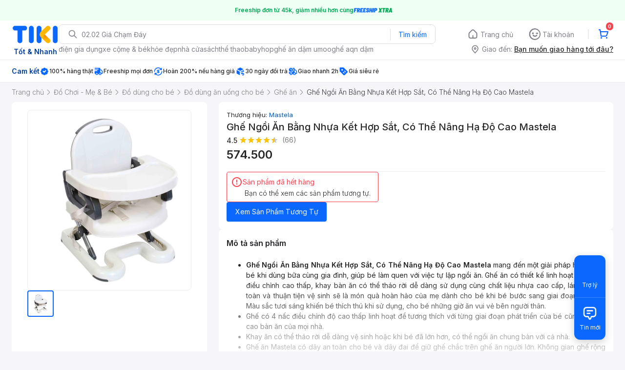

--- FILE ---
content_type: application/javascript; charset=UTF-8
request_url: https://frontend.tikicdn.com/_desktop-next/_next/static/N2idQegNAS0da7UrRRM_m/_buildManifest.js
body_size: 11459
content:
self.__BUILD_MANIFEST=function(e,c,a,s,t,n,i,u,g,r,o,d,h,P,k,f,b,l,j,p,A,C,m,I,L,y,B,T,R,S,w,N,v,V,D,F,H,E,O,K,q,M,G,_,U,W,x,Q,Z,X,Y,z,J,$,ee,ce,ae,se,te,ne,ie,ue,ge,re,oe,de,he,Pe,ke,fe,be,le,je,pe,Ae,Ce,me,Ie,Le,ye,Be,Te,Re,Se,we,Ne,ve,Ve,De,Fe,He,Ee,Oe,Ke,qe,Me,Ge,_e,Ue,We,xe,Qe,Ze,Xe,Ye,ze,Je,$e,ec,cc,ac,sc,tc,nc,ic,uc,gc,rc,oc,dc,hc,Pc,kc,fc,bc,lc,jc,pc,Ac,Cc,mc,Ic,Lc,yc,Bc,Tc,Rc,Sc,wc,Nc,vc,Vc,Dc,Fc,Hc,Ec){return{__rewrites:{beforeFiles:[],afterFiles:[],fallback:[]},"/ATC/OnePage":[u,p,b,S,A,re,Ie,Me,"static/chunks/pages/ATC/OnePage-fd30af9b0e2458ad.js"],"/AccountPage":[c,v,b,Ge,e,a,s,t,_e,"static/chunks/pages/AccountPage-ae7d38dd72f3fcdf.js"],"/AccountPage/Address":[c,v,e,a,s,t,"static/chunks/pages/AccountPage/Address-0d0837745841da36.js"],"/AccountPage/AddressCreate":[c,e,a,s,t,Ue,"static/chunks/pages/AccountPage/AddressCreate-e69adf76f2200ca4.js"],"/AccountPage/AddressEdit":[c,e,a,s,t,Ue,"static/chunks/pages/AccountPage/AddressEdit-f474bfac7f63619c.js"],"/AccountPage/AstraHub":[c,j,We,e,a,s,t,xe,"static/chunks/pages/AccountPage/AstraHub-766086311d90c4dc.js"],"/AccountPage/AstraHub/Old":["static/chunks/pages/AccountPage/AstraHub/Old-32d93708e05d3945.js"],"/AccountPage/AstraHub/history":[c,j,We,e,a,s,t,xe,"static/chunks/pages/AccountPage/AstraHub/history-3dbbf64987dabf0f.js"],"/AccountPage/AstraHub/instruction":["static/chunks/pages/AccountPage/AstraHub/instruction-c3b254ef0273d355.js"],"/AccountPage/BNPL/ContractConfirm":[c,"static/chunks/14123-01926e36b1542594.js",e,a,s,t,C,oe,"static/chunks/99640-97b234e179fb54f8.js","static/chunks/pages/AccountPage/BNPL/ContractConfirm-c79388638bee96a0.js"],"/AccountPage/BNPL/CustomerInfoPage":[c,j,g,m,T,H,ae,e,a,s,t,n,C,se,oe,te,"static/chunks/pages/AccountPage/BNPL/CustomerInfoPage-44d7bbb8a93ae68c.js"],"/AccountPage/BNPL/ExistingAccount":[c,e,a,s,t,C,oe,Le,"static/chunks/pages/AccountPage/BNPL/ExistingAccount-2ad5f5bfba44d5da.js"],"/AccountPage/BNPL/IntroductionPage":[c,j,e,a,s,t,C,"static/chunks/pages/AccountPage/BNPL/IntroductionPage-3ba5a7973066aed7.js"],"/AccountPage/BNPL/ListPhonePage":[c,e,a,s,t,C,oe,Le,"static/chunks/pages/AccountPage/BNPL/ListPhonePage-97e5e9cb9e552627.js"],"/AccountPage/BNPL/OnboardingPage":[c,E,e,a,s,t,C,Qe,"static/chunks/pages/AccountPage/BNPL/OnboardingPage-f5aa85434c31001e.js"],"/AccountPage/BNPL/OnboardingPage/Result":[c,e,a,s,t,C,Qe,"static/chunks/pages/AccountPage/BNPL/OnboardingPage/Result-ae0245fc228e5e1c.js"],"/AccountPage/BNPL/Origination":[c,j,b,T,e,a,s,t,C,ne,Ze,"static/chunks/pages/AccountPage/BNPL/Origination-c19ebb1f10551f88.js"],"/AccountPage/BNPL/ResultPage":[c,e,a,s,t,C,Le,"static/chunks/pages/AccountPage/BNPL/ResultPage-e8339ed279f50519.js"],"/AccountPage/BNPL/Statement":[c,ye,g,Be,e,a,s,t,C,"static/chunks/pages/AccountPage/BNPL/Statement-4d1e3fbd6ba35573.js"],"/AccountPage/BNPL/Statement/Faq":[c,e,a,s,t,C,"static/chunks/pages/AccountPage/BNPL/Statement/Faq-9cade5e42434b8cd.js"],"/AccountPage/BNPL/Statement/FaqCategoryContent":[c,e,a,s,t,"static/chunks/pages/AccountPage/BNPL/Statement/FaqCategoryContent-7171fe85bb4e55dd.js"],"/AccountPage/BNPL/Statement/Info":[c,I,de,e,a,s,t,C,"static/chunks/pages/AccountPage/BNPL/Statement/Info-41994a119dc9a251.js"],"/AccountPage/CustomerBookcare":[c,e,a,s,t,"static/chunks/pages/AccountPage/CustomerBookcare-ea417c6b0a65f066.js"],"/AccountPage/DSBOrderDetail":[c,d,P,u,k,"static/chunks/42707-7eaad1228c8ed3c7.js",e,a,s,t,n,"static/chunks/pages/AccountPage/DSBOrderDetail-3fc3a7520a2f927f.js"],"/AccountPage/DeleteAccount":[Te,e,"static/chunks/pages/AccountPage/DeleteAccount-98c6d1e4f1ec6954.js"],"/AccountPage/Edit":[c,v,b,Ge,e,a,s,t,_e,"static/chunks/pages/AccountPage/Edit-ba7d540678c3dae2.js"],"/AccountPage/Edit/Email":[c,Xe,e,a,s,t,Ye,"static/chunks/pages/AccountPage/Edit/Email-7fcc241083cc4ac2.js"],"/AccountPage/Edit/Pass":[c,e,a,s,t,"static/chunks/pages/AccountPage/Edit/Pass-5eb990d70aea84d3.js"],"/AccountPage/Edit/Phone":[c,Xe,e,a,s,t,Ye,"static/chunks/pages/AccountPage/Edit/Phone-9f34239b820349c9.js"],"/AccountPage/HelpCenter":[c,e,a,s,t,"static/chunks/pages/AccountPage/HelpCenter-a9665a9840105485.js"],"/AccountPage/ListOrder":[c,e,a,s,t,"static/chunks/pages/AccountPage/ListOrder-49e6fcb9f15882dd.js"],"/AccountPage/ListOrderV2":[c,I,ze,e,a,s,t,Je,"static/chunks/pages/AccountPage/ListOrderV2-1cc9c72ff42b0516.js"],"/AccountPage/MyCouponPage":[c,d,P,u,k,e,a,s,t,"static/chunks/pages/AccountPage/MyCouponPage-d9d057c146794261.js"],"/AccountPage/MyReviews":[c,j,I,e,a,s,t,f,V,"static/chunks/pages/AccountPage/MyReviews-b227187407fe06c3.js"],"/AccountPage/NotificationPage":[c,e,a,s,t,"static/chunks/pages/AccountPage/NotificationPage-839871c62cfea976.js"],"/AccountPage/OrderDetail":[c,j,I,"static/chunks/21850-d45e8278045a282e.js",e,a,s,t,f,V,"static/chunks/pages/AccountPage/OrderDetail-b3261e675dc5b12b.js"],"/AccountPage/OrderLookupPage":[e,"static/chunks/pages/AccountPage/OrderLookupPage-3570cab9de8b021e.js"],"/AccountPage/PaymentCardPage":[c,e,a,s,t,"static/chunks/pages/AccountPage/PaymentCardPage-219204c6b04ca8b4.js"],"/AccountPage/PinCode/Forgot":[c,Re,e,a,s,t,Se,"static/chunks/pages/AccountPage/PinCode/Forgot-46e59cd3b91f6c52.js"],"/AccountPage/PinCode/Setup":[c,Re,e,a,s,t,Se,"static/chunks/pages/AccountPage/PinCode/Setup-f43e8e55bfa5c4ca.js"],"/AccountPage/PinCode/Update":[c,Re,e,a,s,t,Se,"static/chunks/pages/AccountPage/PinCode/Update-ce89f55691b66ea7.js"],"/AccountPage/ReturnProduct":[d,P,u,h,k,g,I,B,he,Te,"static/chunks/36117-79004800c0c2fe3a.js",e,"static/chunks/pages/AccountPage/ReturnProduct-a6210cdf0dc335d0.js"],"/AccountPage/ReturnTracking":[c,I,ze,e,a,s,t,"static/chunks/pages/AccountPage/ReturnTracking-89c39bcd46247f7c.js"],"/AccountPage/ReturnTracking/Detail":[c,"static/chunks/89240-789c4d4717be9b3e.js",e,a,s,t,"static/chunks/pages/AccountPage/ReturnTracking/Detail-66d5515180bd32d1.js"],"/AccountPage/ReturnTracking/RedirectDetail":["static/chunks/pages/AccountPage/ReturnTracking/RedirectDetail-d4afd908dfd6eb5d.js"],"/AccountPage/ReviewHub":[c,j,I,"static/chunks/13301-2935e000537577ac.js",e,a,s,t,f,V,"static/chunks/pages/AccountPage/ReviewHub-5baf2c1712c11fed.js"],"/AccountPage/ReviewListPage":[c,e,a,s,t,$e,"static/chunks/pages/AccountPage/ReviewListPage-1e2ce14eecff9a2a.js"],"/AccountPage/ShareToEarn":[c,e,a,s,t,ec,"static/chunks/pages/AccountPage/ShareToEarn-d43c4ef678aba67b.js"],"/AccountPage/ShowOffOrder":["static/chunks/pages/AccountPage/ShowOffOrder-ded9b9f8757a861e.js"],"/AccountPage/TikiReward/ResponPage":[A,cc,"static/chunks/pages/AccountPage/TikiReward/ResponPage-7dd7455777040811.js"],"/AccountPage/TikiReward/TopupXuPage":[c,d,P,_,u,k,g,b,w,O,S,U,E,we,e,a,s,t,M,W,ac,"static/chunks/pages/AccountPage/TikiReward/TopupXuPage-4fb8e0c35e50f947.js"],"/AccountPage/Tikinow/Cancel":[c,g,m,e,a,s,t,"static/chunks/pages/AccountPage/Tikinow/Cancel-78c1d03dde479108.js"],"/AccountPage/TrackingDetail":[c,e,a,s,t,Je,"static/chunks/pages/AccountPage/TrackingDetail-c16113526e4ca9b1.js"],"/AccountPage/TransferAstra/TransferConfirm":[c,we,e,a,s,t,sc,"static/chunks/pages/AccountPage/TransferAstra/TransferConfirm-296279a5929f3a42.js"],"/AccountPage/TransferAstra/TransferPage":[c,j,S,we,e,a,s,t,ac,sc,"static/chunks/pages/AccountPage/TransferAstra/TransferPage-6589a6a88358f49c.js"],"/AccountPage/TwoFactorAuth/Setup":[c,j,T,w,"static/chunks/58542-b43f711a0e339f97.js",e,a,s,t,tc,"static/chunks/pages/AccountPage/TwoFactorAuth/Setup-71e6dd7d7894c665.js"],"/AccountPage/TwoFactorAuth/Update":[c,d,P,j,u,k,T,e,a,s,t,tc,"static/chunks/pages/AccountPage/TwoFactorAuth/Update-561126c83d0f1548.js"],"/AccountPage/WishListPage":[c,K,e,a,s,t,$e,"static/chunks/pages/AccountPage/WishListPage-5a33b71332ea590e.js"],"/AddCardResponsePage":[A,"static/chunks/pages/AddCardResponsePage-ec46014f1b6c60e3.js"],"/AuthorPage":[c,d,P,K,_,u,h,k,g,R,p,b,y,w,O,E,X,Pe,e,f,N,M,W,x,Y,ie,ue,ke,"static/chunks/pages/AuthorPage-63bd0ec0dafed21b.js"],"/BNPL/Address":[c,h,g,m,B,he,C,Ne,nc,"static/chunks/pages/BNPL/Address-66f7c7a3319cf93d.js"],"/BNPL/Checkout":[c,d,P,j,u,h,k,b,T,B,D,q,ve,e,C,ne,Ve,ic,Ze,"static/chunks/pages/BNPL/Checkout-f8a557cc1be555fc.js"],"/BNPL/Checkout/Order":[c,d,P,u,h,k,b,T,B,S,D,q,ve,C,ne,fe,Ve,ic,"static/chunks/pages/BNPL/Checkout/Order-07ac590da1093c04.js"],"/BNPL/Checkout/Payment":[b,T,S,C,ne,fe,"static/chunks/pages/BNPL/Checkout/Payment-fd88e2badf7f43e4.js"],"/BNPL/EKycPage":[i,e,"static/chunks/pages/BNPL/EKycPage-ad519c6596ef4a11.js"],"/BNPL/EKycPage/KycNotes":[i,e,C,uc,"static/chunks/pages/BNPL/EKycPage/KycNotes-93f531e3c0b6b2bd.js"],"/BNPL/EKycPage/KycProcess":[d,g,i,m,H,"static/chunks/70857-3e0b88dac379f04c.js",e,uc,"static/chunks/pages/BNPL/EKycPage/KycProcess-efbe8910145260d4.js"],"/BNPL/GeneralFaq":[ye,"static/chunks/pages/BNPL/GeneralFaq-dc626bb1871badc8.js"],"/BNPL/Homepage":["static/chunks/pages/BNPL/Homepage-765fce144cc79416.js"],"/BNPL/HomepageRevamp":[v,ye,b,T,e,C,ne,"static/chunks/pages/BNPL/HomepageRevamp-24b2d80a723f1b26.js"],"/BNPL/PaymentWebView":[E,C,fe,"static/chunks/pages/BNPL/PaymentWebView-adb5d28abbf4cedb.js"],"/BNPL/PaymentWebView/Result":[C,fe,"static/chunks/pages/BNPL/PaymentWebView/Result-04e7820dc9bc5f06.js"],"/Billing/Home":[c,h,R,p,e,G,"static/chunks/pages/Billing/Home-d02a38dffcabfdca.js"],"/Billing/Service":[e,G,Q,"static/chunks/pages/Billing/Service-bc6ab0ce0393a501.js"],"/Billing/Service/Detail":[e,G,Q,"static/chunks/pages/Billing/Service/Detail-852df61797d471af.js"],"/Billing/Service/Package":[e,G,Q,"static/chunks/pages/Billing/Service/Package-0030ade4c30f89b0.js"],"/Billing/VAS/CardManagement":[c,d,P,u,k,gc,"static/chunks/pages/Billing/VAS/CardManagement-2c16b0f70b6b8ead.js"],"/Billing/VAS/DataCard":[e,G,Q,"static/chunks/pages/Billing/VAS/DataCard-6fa1fb0e0c0ca347.js"],"/Billing/VAS/DirectTopup":[e,G,Q,"static/chunks/pages/Billing/VAS/DirectTopup-19c5cb8b60cba959.js"],"/Billing/VAS/GameCard":[e,G,Q,"static/chunks/pages/Billing/VAS/GameCard-74b8c4131eb4325e.js"],"/Billing/VAS/PrepaidCard":[e,G,Q,"static/chunks/pages/Billing/VAS/PrepaidCard-c29f0d551e72b648.js"],"/Birthday2021":[e,be,"static/chunks/pages/Birthday2021-57494920d82f664a.js"],"/BookCare":[d,P,u,k,g,"static/chunks/71211-45dd822d73a19351.js",e,"static/chunks/pages/BookCare-edb0755aec5a4652.js"],"/BrickCollectionPage":[c,I,e,"static/chunks/pages/BrickCollectionPage-2cf0a3b2a54a6038.js"],"/BrickV2Page":["static/chunks/16949-ad905ba02848eecb.js",e,rc,"static/chunks/pages/BrickV2Page-d87c9dbd82681945.js"],"/Bus/BookingTrip":[v,h,g,R,m,e,De,oc,"static/chunks/pages/Bus/BookingTrip-4c77663dfbd85612.js"],"/Bus/PreviewBookingPage":[e,De,"static/chunks/pages/Bus/PreviewBookingPage-4b057eb4bd5ffe2a.js"],"/Bus/RouteInput":[de,e,dc,"static/chunks/pages/Bus/RouteInput-f034d22b6aafa618.js"],"/Bus/RouteListing":[v,h,R,B,D,de,"static/chunks/25542-f61b2ce31780a2e6.js",e,De,dc,oc,"static/chunks/pages/Bus/RouteListing-05503482fc2270be.js"],"/CartPageV2":[u,h,p,b,B,S,D,q,ve,"static/chunks/37840-e8ccd622ab5cc1b3.js",e,ge,re,Ve,Me,"static/chunks/pages/CartPageV2-8530945a535bb508.js"],"/Catalog/BestSeller":[c,d,P,K,_,u,h,k,g,R,p,b,y,w,O,E,X,Pe,e,f,N,M,W,x,Y,ie,ue,ke,"static/chunks/pages/Catalog/BestSeller-ecf3060ad0947629.js"],"/Catalog/BookPublisher":[c,d,P,K,_,u,h,k,g,R,p,b,y,w,O,E,X,Pe,e,f,N,M,W,x,Y,ie,ue,ke,"static/chunks/pages/Catalog/BookPublisher-17cbbfd1d86fe30a.js"],"/Catalog/Brand":[c,d,P,K,_,u,h,k,g,R,p,b,y,w,O,E,X,Pe,e,f,N,M,W,x,Y,ie,ue,ke,"static/chunks/pages/Catalog/Brand-0c8047c7f96a789c.js"],"/Catalog/Category":[c,h,R,p,y,X,e,f,N,x,Y,ie,"static/chunks/pages/Catalog/Category-2ea6c9a3d95241c6.js"],"/Catalog/Search":[u,p,b,X,e,f,x,Y,hc,"static/chunks/comp.CatePage.CatalogProducts-40911648e05b4ce6.js","static/chunks/22088-8bbbf2145a8cfe84.js","static/chunks/10688-7aecf1dd399ab9a7.js","static/chunks/pages/Catalog/Search-244098f3a1ecaedc.js"],"/ChatGPT":[e,"static/chunks/pages/ChatGPT-520861e868424d9d.js"],"/Checkout/PaymentPage":[c,v,h,y,B,w,D,q,Pc,A,le,je,kc,fc,"static/chunks/pages/Checkout/PaymentPage-d378690da3e2a038.js"],"/Checkout/RedirectResponsePage":[A,"static/chunks/pages/Checkout/RedirectResponsePage-75167a797ad661f1.js"],"/Checkout/RepaymentPage":[c,h,B,w,D,q,Pc,e,A,le,je,kc,"static/chunks/pages/Checkout/RepaymentPage-25b0efa0abfd7d69.js"],"/Checkout/ResponsePage":[c,u,"static/chunks/72900-6ae2e31153df6a4b.js",a,A,ge,"static/chunks/98691-09337df008527375.js","static/chunks/12964-2f97382cafaee42a.js","static/chunks/pages/Checkout/ResponsePage-0abf69c4ca5e0bc4.js"],"/Checkout/ShippingPage":[c,h,g,m,B,he,A,Ne,nc,"static/chunks/pages/Checkout/ShippingPage-826ba249364f0fee.js"],"/CheckoutBuyNow":[d,P,u,k,e,A,"static/chunks/pages/CheckoutBuyNow-5686527d7f0994b8.js"],"/CoCard/Active":[c,T,e,bc,"static/chunks/pages/CoCard/Active-afa1688dfde72009.js"],"/CoCard/Open":[c,e,bc,"static/chunks/pages/CoCard/Open-ecaa383482ff5067.js"],"/ContextualPage":[c,p,y,e,f,N,z,"static/chunks/pages/ContextualPage-b7e8445bc82b876c.js"],"/DSBCompleted":[h,R,gc,"static/chunks/pages/DSBCompleted-1bc6d38ec547ae7f.js"],"/DSHome":[i,e,"static/chunks/pages/DSHome-50eefc050117351a.js"],"/DSHome/styles":["static/chunks/pages/DSHome/styles-5019c6c3707e6f50.js"],"/DealHotPage":[c,h,R,p,I,y,Fe,e,f,N,z,"static/chunks/pages/DealHotPage-d5db010d79bed013.js"],"/Dori":[e,"static/chunks/pages/Dori-85d619ba242ddc73.js"],"/DynamicHub":[c,h,R,p,I,"static/chunks/77232-0ca6782555185331.js",e,f,"static/chunks/89665-4ae3d207c7a58977.js","static/chunks/pages/DynamicHub-cf286ad72321b594.js"],"/Error404":[e,"static/chunks/pages/Error404-19591b6a0743fe6f.js"],"/Error428":[e,"static/chunks/pages/Error428-e1a29b28d716a719.js"],"/Financial/Lending":[i,e,n,r,o,"static/chunks/pages/Financial/Lending-a9ea322fdb87f50b.js"],"/Financial/Lending/LoanProduct":[i,e,n,r,o,"static/chunks/pages/Financial/Lending/LoanProduct-70f6430bc2c084e8.js"],"/Financial/Lending/LoanResult":[i,e,n,r,o,"static/chunks/pages/Financial/Lending/LoanResult-4d611fd92278f1a2.js"],"/Financial/Lending/LoanStatus":[i,"static/chunks/pages/Financial/Lending/LoanStatus-868195a3c29555a6.js"],"/Financial/Lending/LoanStep":[i,e,n,r,o,"static/chunks/pages/Financial/Lending/LoanStep-b8c92408750de66d.js"],"/FreeshipPage":[i,e,rc,"static/chunks/pages/FreeshipPage-17800b2ee2d6a331.js"],"/Gotadi":[g,Be,e,"static/chunks/pages/Gotadi-df14fb1e0017d6af.js"],"/HomepageRevamp":[j,p,I,e,f,V,re,hc,"static/chunks/pages/HomepageRevamp-8bd718e8f1e2f699.js"],"/Installment/AddCardPage":[g,S,Be,A,lc,"static/chunks/pages/Installment/AddCardPage-b35eee43ce603508.js"],"/Installment/OnePage":[u,b,S,A,Ie,jc,"static/chunks/pages/Installment/OnePage-c64ab7942e34655e.js"],"/Installment/PaymentPage":[c,y,"static/chunks/30188-2a68337bb4ae2af5.js",A,je,fc,"static/chunks/pages/Installment/PaymentPage-d1417184c61f9086.js"],"/Installment/ResultPage":[A,"static/chunks/pages/Installment/ResultPage-b2ba36a964565b21.js"],"/Installment/SelectPlanPage":[d,P,K,u,k,b,S,"static/chunks/1760-4834c022a8d6ef07.js",A,M,lc,"static/chunks/pages/Installment/SelectPlanPage-dcbd3eb51004427e.js"],"/Insurance/InputInsurance":[g,m,de,e,pc,"static/chunks/pages/Insurance/InputInsurance-9f0573b233a560b2.js"],"/Insurance/Overview":["static/chunks/39906-be63fd13b9206896.js",e,pc,"static/chunks/pages/Insurance/Overview-e193d04e8dd842e0.js"],"/Insurance/Providers":[e,"static/chunks/pages/Insurance/Providers-89f524bbcdfd8f8e.js"],"/Insurtech/Activation":[i,e,n,l,r,o,L,Ac,"static/chunks/pages/Insurtech/Activation-d66be33e6499e5b8.js"],"/Insurtech/Claim/ClaimRequest":[i,e,n,l,r,o,L,"static/chunks/pages/Insurtech/Claim/ClaimRequest-5cffa2fc655d4222.js"],"/Insurtech/Claim/ClaimReview":[e,n,l,r,o,L,"static/chunks/pages/Insurtech/Claim/ClaimReview-a8f8ffc051f6b88f.js"],"/Insurtech/Claim/ClaimantInfo":[j,g,m,T,H,ae,e,n,l,F,se,Cc,te,"static/chunks/pages/Insurtech/Claim/ClaimantInfo-34e8841bcc55b06e.js"],"/Insurtech/Claim/CreateRequest":[e,n,"static/chunks/pages/Insurtech/Claim/CreateRequest-e566e1aab9e392d0.js"],"/Insurtech/Claim/ImportantNote":[e,n,"static/chunks/pages/Insurtech/Claim/ImportantNote-b6f3f2076293b80a.js"],"/Insurtech/Claim/InputClaim":[j,g,i,m,T,H,ae,e,n,l,r,o,F,Z,se,mc,Cc,te,"static/chunks/pages/Insurtech/Claim/InputClaim-1399c1298cc27244.js"],"/Insurtech/Claim/PendingCaseList":[e,n,r,o,"static/chunks/pages/Insurtech/Claim/PendingCaseList-1a256d50b2803daa.js"],"/Insurtech/Claim/PendingCaseUploadDocument":[g,i,m,e,n,l,r,o,mc,"static/chunks/pages/Insurtech/Claim/PendingCaseUploadDocument-dfb559de7fa68a64.js"],"/Insurtech/Claim/SelectAction":[e,n,"static/chunks/pages/Insurtech/Claim/SelectAction-5c61a689362d2130.js"],"/Insurtech/Claim/TermsAndCondition":[d,P,j,u,k,I,U,"static/chunks/47450-ddef023952926ec6.js",e,n,l,r,f,o,L,V,F,J,Z,$,"static/chunks/pages/Insurtech/Claim/TermsAndCondition-ba038c43583fd065.js"],"/Insurtech/Collection":[e,Ic,"static/chunks/pages/Insurtech/Collection-66f3355c81b06ab4.js"],"/Insurtech/CrackedScreen/ClaimList":[e,l,pe,Lc,"static/chunks/pages/Insurtech/CrackedScreen/ClaimList-b1b485e4a4d11756.js"],"/Insurtech/CrackedScreen/ClaimRequest":[e,l,pe,"static/chunks/pages/Insurtech/CrackedScreen/ClaimRequest-d94b288b25652db6.js"],"/Insurtech/CrackedScreen/Instruction":[e,l,pe,Lc,"static/chunks/pages/Insurtech/CrackedScreen/Instruction-36fe575f6ab02c37.js"],"/Insurtech/CrackedScreen/Introduction":[e,pe,"static/chunks/pages/Insurtech/CrackedScreen/Introduction-51d3743ed4b1c5bb.js"],"/Insurtech/CrackedScreen/RequestVerify":[e,"static/chunks/pages/Insurtech/CrackedScreen/RequestVerify-79717d2fd7ac7e48.js"],"/Insurtech/CustomerService":[e,n,r,o,L,He,yc,"static/chunks/pages/Insurtech/CustomerService-693c3ee235617401.js"],"/Insurtech/Disclaimer":[i,Ae,e,n,Ce,"static/chunks/pages/Insurtech/Disclaimer-e61ef31ec4cc4738.js"],"/Insurtech/EditInformation":[i,H,Ae,e,n,l,r,o,L,Bc,Ce,"static/chunks/pages/Insurtech/EditInformation-33c3ce11a6e6b607.js"],"/Insurtech/Embedded/Introduction":[i,e,n,"static/chunks/pages/Insurtech/Embedded/Introduction-7aa997de42b69fdf.js"],"/Insurtech/Error/Maintain":[e,Ic,"static/chunks/pages/Insurtech/Error/Maintain-bb337a8e0e7105de.js"],"/Insurtech/Fail":[e,n,r,o,"static/chunks/pages/Insurtech/Fail-a2a6273a69d3ca56.js"],"/Insurtech/FailCancelPolicy":[e,"static/chunks/pages/Insurtech/FailCancelPolicy-5c8895bf52a5bcb4.js"],"/Insurtech/Home":[h,R,e,n,l,r,o,L,Tc,"static/chunks/pages/Insurtech/Home-a6bf831cc9d09923.js"],"/Insurtech/ImportantNote":[i,e,n,l,r,o,"static/chunks/pages/Insurtech/ImportantNote-c2c6c251a54ca359.js"],"/Insurtech/Info":[i,e,n,l,r,o,F,Rc,"static/chunks/pages/Insurtech/Info-9e5b1f6837b6b4cc.js"],"/Insurtech/Kyc":[i,e,n,L,"static/chunks/pages/Insurtech/Kyc-b5ea2ecdefd1e39c.js"],"/Insurtech/Kyc/KycIDCard":[i,e,n,L,"static/chunks/pages/Insurtech/Kyc/KycIDCard-ae7830ed03e3085d.js"],"/Insurtech/Kyc/KycLiveness":[i,e,n,L,"static/chunks/pages/Insurtech/Kyc/KycLiveness-dc1306853c7631ab.js"],"/Insurtech/Kyc/KycLivenessResult":[i,e,n,L,"static/chunks/pages/Insurtech/Kyc/KycLivenessResult-8596362e2949624d.js"],"/Insurtech/Kyc/KycNotes":[i,e,n,L,Bc,"static/chunks/61843-df913fcaaedb6052.js","static/chunks/pages/Insurtech/Kyc/KycNotes-a5f20ba9d573195c.js"],"/Insurtech/Level2ChangeIDFail":[i,e,n,L,Rc,"static/chunks/pages/Insurtech/Level2ChangeIDFail-564fbc8b35488c37.js"],"/Insurtech/Liberty/AppForm":[i,H,Te,"static/chunks/34632-fe6bbb47a0edde02.js",e,n,l,r,o,F,"static/chunks/pages/Insurtech/Liberty/AppForm-ddaf6459b07c8041.js"],"/Insurtech/Liberty/PDP":[j,g,m,T,H,ae,e,n,se,Sc,te,"static/chunks/pages/Insurtech/Liberty/PDP-93699411132bd609.js"],"/Insurtech/Liberty/Packages":[j,h,g,i,m,T,B,H,D,q,ae,e,n,se,Sc,te,"static/chunks/pages/Insurtech/Liberty/Packages-a37a05c534dfd4f5.js"],"/Insurtech/PackageList":[ee,h,i,R,ce,e,"static/chunks/99352-2314c8b82193eb50.js","static/chunks/pages/Insurtech/PackageList-807fff660c22f292.js"],"/Insurtech/Policy":[d,P,j,u,k,i,I,U,"static/chunks/25514-3715233b20292568.js",e,n,l,r,f,o,L,V,F,J,Z,$,"static/chunks/pages/Insurtech/Policy-2b5ebb0bd11aa77f.js"],"/Insurtech/PolicyManagement":[i,e,n,l,r,o,L,Tc,"static/chunks/pages/Insurtech/PolicyManagement-2d403691ab3d8034.js"],"/Insurtech/Product":[d,P,j,u,k,I,U,"static/chunks/418-be28b88a821f8d9f.js",e,n,l,r,f,o,V,F,J,Z,$,"static/chunks/pages/Insurtech/Product-f6a320fa921ff61b.js"],"/Insurtech/Refund":[i,e,n,Ac,"static/chunks/pages/Insurtech/Refund-a298d5a3083e96af.js"],"/Insurtech/Review":[d,P,j,u,k,i,I,U,Ae,e,n,l,r,f,o,V,F,J,Z,$,Ce,"static/chunks/pages/Insurtech/Review-6ba3619e04fc21be.js"],"/Insurtech/ReviewVehicle":[h,i,B,D,q,e,n,l,r,o,wc,"static/chunks/pages/Insurtech/ReviewVehicle-8830f9c0d2cfbff2.js"],"/Insurtech/SupportAnswerQuestion":[e,n,l,r,o,L,He,"static/chunks/pages/Insurtech/SupportAnswerQuestion-f8a270c56f03d25b.js"],"/Insurtech/TermsAndCondition":[d,P,j,u,k,i,I,U,Ae,e,n,l,r,f,o,V,F,J,Z,$,Ce,"static/chunks/pages/Insurtech/TermsAndCondition-80d74a0985b14839.js"],"/Insurtech/Troubleshooting":[e,n,r,o,L,He,yc,"static/chunks/pages/Insurtech/Troubleshooting-35ece7925531eac8.js"],"/Insurtech/UnfinishedPolicies":[i,e,n,l,"static/chunks/pages/Insurtech/UnfinishedPolicies-434379d1515dec7b.js"],"/Insurtech/VehicleInfo":[d,P,j,u,h,k,i,I,B,H,D,U,q,e,n,l,r,f,o,V,F,J,Z,$,wc,"static/chunks/pages/Insurtech/VehicleInfo-184ea83c231d7a3f.js"],"/Insurtech/Viral":[e,"static/chunks/pages/Insurtech/Viral-40c701ce27bee5a6.js"],"/LandingPage":["static/chunks/pages/LandingPage-f5dee8ae5a78e574.js"],"/Login":[e,"static/chunks/pages/Login-10a2dc2e5c4648fb.js"],"/LookBack":[e,"static/chunks/pages/LookBack-8c3a7e8b5580765b.js"],"/LuckyScratch":[e,"static/chunks/pages/LuckyScratch-33a341b1e27d183c.js"],"/PageBuilder":[c,v,Fe,"static/chunks/10081-db3083abecd27122.js",e,"static/chunks/pages/PageBuilder-df7c733397dad485.js"],"/PayFATest":[d,P,_,u,k,g,b,w,O,E,M,W,"static/chunks/pages/PayFATest-4704004c21a6050b.js"],"/PayOnlineTest":[d,P,_,u,k,g,b,w,O,E,M,W,ue,"static/chunks/pages/PayOnlineTest-a61ea2e6eb9228fd.js"],"/PriceComparisonPage":[p,Fe,"static/chunks/88637-c66ef7631dd6ba4c.js",e,f,Nc,vc,"static/chunks/21164-722400a3a3d2c1eb.js","static/chunks/pages/PriceComparisonPage-d74840864b8bb6cd.js"],"/ProductPage":[c,v,u,p,b,"static/chunks/31897-fabadc4bd616d4f8.js",e,x,ge,"static/chunks/6566-4f158f8cfb19bfa2.js",re,Nc,vc,ec,"static/chunks/91266-dcfbea37c2f59255.js","static/chunks/pages/ProductPage-d73e1c77eec48bbb.js"],"/QuickPayment/PaymentPage":[c,h,y,B,w,D,q,"static/chunks/85168-3b4ef96b4e13d19e.js",A,le,je,"static/chunks/pages/QuickPayment/PaymentPage-ba690232b96db30a.js"],"/QuickPayment/ResponsePage":[A,cc,"static/chunks/pages/QuickPayment/ResponsePage-90c291e23b8361bb.js"],"/RedirectCategoryPage":["static/chunks/pages/RedirectCategoryPage-7516db57ed62f2cb.js"],"/RedirectHomePage":["static/chunks/pages/RedirectHomePage-134fdb2736b2f098.js"],"/RedirectProductPage":["static/chunks/pages/RedirectProductPage-07fb5f99cdab164a.js"],"/RedirectRewardPage":[e,"static/chunks/pages/RedirectRewardPage-c7b3cb1f88869339.js"],"/RedirectSearchPage":["static/chunks/pages/RedirectSearchPage-5f496a97f300ae29.js"],"/Repayment":[u,b,S,A,Ie,jc,"static/chunks/pages/Repayment-b3675aebf0e67133.js"],"/ResetPassword":[e,"static/chunks/pages/ResetPassword-d82da37bc5f504a0.js"],"/ReviewPage":[p,y,e,f,"static/chunks/pages/ReviewPage-a4718eddd43998f3.js"],"/ReviewShortLinkPage":[e,"static/chunks/pages/ReviewShortLinkPage-c04fe1c6f54a06ac.js"],"/SVGList":[b,a,"static/chunks/pages/SVGList-27682d89105ded70.js"],"/SearchPage":["static/chunks/pages/SearchPage-535964b8e1c25f06.js"],"/SellerCollectionDetailPage":[c,v,p,y,Ee,e,f,N,z,Vc,Dc,"static/chunks/pages/SellerCollectionDetailPage-5b97b3b337dea76a.js"],"/SellerCollectionDetailPage/CollectionBlock":[c,p,y,f,N,z,Dc,"static/chunks/pages/SellerCollectionDetailPage/CollectionBlock-602d232c76da83cf.js"],"/SellerCollectionDetailPage/SidebarCollectionList":["static/chunks/pages/SellerCollectionDetailPage/SidebarCollectionList-22882d78308ed409.js"],"/SellerStorePage":[Ee,e,Vc,"static/chunks/pages/SellerStorePage-71ba64d5a28b9071.js"],"/SimplePage/recentlyViewed":[c,p,y,e,f,N,z,"static/chunks/pages/SimplePage/recentlyViewed-0933aebb7220a3c4.js"],"/SimplePage/testPage":["static/chunks/pages/SimplePage/testPage-77587364ec6e73fb.js"],"/SlotMachinePage":[e,"static/chunks/pages/SlotMachinePage-48cd551959c2bada.js"],"/TalariaRedirectPage":["static/chunks/pages/TalariaRedirectPage-0b902eec724fa53e.js"],"/Terms/Activity":[e,"static/chunks/pages/Terms/Activity-fd3a1e6fcec8d15f.js"],"/Terms/CheckingProductPrivacy":[e,"static/chunks/pages/Terms/CheckingProductPrivacy-114c01610ed27fe9.js"],"/Terms/PaymentPrivacy":[e,"static/chunks/pages/Terms/PaymentPrivacy-4efcc336cec0f59f.js"],"/Terms/Privacy":[e,"static/chunks/pages/Terms/Privacy-3cbe8fcdf81cda23.js"],"/TikiAppIntro":[e,"static/chunks/pages/TikiAppIntro-d60a217ef3035466.js"],"/TikiBirthday":[e,"static/chunks/pages/TikiBirthday-1b4c894660c1b0e3.js"],"/TikiLive":[e,"static/chunks/pages/TikiLive-8ad8fbf86ad521ae.js"],"/TikiLiveLeaderBoard":[e,"static/chunks/pages/TikiLiveLeaderBoard-e8c54bc81ddf2e68.js"],"/TikiLottery":[e,"static/chunks/pages/TikiLottery-995dc1f9714738bb.js"],"/TikiNgonSPC":["static/chunks/pages/TikiNgonSPC-83fd885f21ab13e1.js"],"/TikiNgonSPCProduct":["static/chunks/pages/TikiNgonSPCProduct-1f9c11c901c78cdd.js"],"/TikiReward":[e,be,"static/chunks/pages/TikiReward-5c46b2a2b9286af1.js"],"/TikiReward/daily-login":[e,be,"static/chunks/pages/TikiReward/daily-login-558c0bb5e13365ca.js"],"/TikiReward/lixi":[e,be,"static/chunks/pages/TikiReward/lixi-db0fd5c9771de6b1.js"],"/TikiSupport/SendRequestPage":[c,"static/chunks/c9192369-88fe25b46e3e1935.js",h,g,m,B,he,"static/chunks/23851-39b864178fc629a6.js",Ne,"static/chunks/pages/TikiSupport/SendRequestPage-1a95d0ee34146726.js"],"/TikiVip":[e,a,ge,Oe,"static/chunks/41532-109d7268504b5118.js","static/chunks/pages/TikiVip-1cf4f6f01ac0564f.js"],"/TikiVip/PointHistory":[c,b,I,e,a,ge,Oe,Fc,"static/chunks/pages/TikiVip/PointHistory-b97975c568b80515.js"],"/TikiVip/PurchaseHistory":[c,b,I,e,a,Oe,Fc,"static/chunks/pages/TikiVip/PurchaseHistory-097ee7ae7337ec43.js"],"/TikinowPage":[K,p,e,Ke,"static/chunks/pages/TikinowPage-bd175f34677a2817.js"],"/TikinowPage/TikiNowInfoRedirectPage":["static/chunks/pages/TikinowPage/TikiNowInfoRedirectPage-a76ef1a2ae8112d6.js"],"/TikinowPage/landingPage":[d,P,u,k,e,"static/chunks/pages/TikinowPage/landingPage-e4ee9ae5822f538a.js"],"/TikinowPage/pns":[K,e,Ke,"static/chunks/pages/TikinowPage/pns-2ecaa8bf95b6a0fc.js"],"/TikinowPage/pns-email":[K,e,Ke,"static/chunks/pages/TikinowPage/pns-email-ac7dd4747fcd1a14.js"],"/TikinowPage/thankYou":[Ee,"static/chunks/pages/TikinowPage/thankYou-c068b428af0ec730.js"],"/TikinowPage/v2":[c,d,P,ee,u,k,p,y,ce,"static/chunks/4460-f0466204b151a7a3.js",e,f,N,z,"static/chunks/pages/TikinowPage/v2-aa4ff27d3a672714.js"],"/TikinowPage/v2/purchase":["static/chunks/pages/TikinowPage/v2/purchase-722a6e7934a534c4.js"],"/TopTrendingHub":[e,"static/chunks/pages/TopTrendingHub-6235f8d267d8099f.js"],"/Vas/VasData":[ee,g,m,ce,e,me,qe,"static/chunks/pages/Vas/VasData-aed72139e906d89b.js"],"/Vas/VasGame":[ee,g,m,ce,e,me,qe,"static/chunks/pages/Vas/VasGame-7f511f1b650af516.js"],"/Vas/VasMoney":[ee,g,m,ce,e,me,"static/chunks/pages/Vas/VasMoney-6e4c6c227fb915e9.js"],"/Vas/VasPhone":[ee,g,m,ce,e,me,qe,"static/chunks/pages/Vas/VasPhone-b975de7f29d6b6d6.js"],"/VirtualPayment/Checkout":[g,m,w,O,S,"static/chunks/23742-ab856b3e65fad2ea.js",A,Hc,le,Ec,"static/chunks/pages/VirtualPayment/Checkout-b8bd7a16eb590906.js"],"/VirtualPayment/Response":[S,A,Ec,"static/chunks/pages/VirtualPayment/Response-52bab3fa75ec7857.js"],"/Volvo/Form":[g,m,O,Hc,"static/chunks/pages/Volvo/Form-3e1b12d5ea1b40e7.js"],"/ZaloActiveResultPage":[A,"static/chunks/pages/ZaloActiveResultPage-79b2daa1e8b6319c.js"],"/ZaloV4":["static/chunks/pages/ZaloV4-b0c9c44de8832713.js"],"/_error":["static/chunks/pages/_error-9691ab4a3c80f83d.js"],"/both/LoginWithZalo":["static/chunks/pages/both/LoginWithZalo-2f430b37cfc5d424.js"],"/test-error/error-client":["static/chunks/pages/test-error/error-client-f49b8c00e2982680.js"],"/test-error/error-server":["static/chunks/pages/test-error/error-server-c5a7332e7fb68d39.js"],sortedPages:["/ATC/OnePage","/AccountPage","/AccountPage/Address","/AccountPage/AddressCreate","/AccountPage/AddressEdit","/AccountPage/AstraHub","/AccountPage/AstraHub/Old","/AccountPage/AstraHub/history","/AccountPage/AstraHub/instruction","/AccountPage/BNPL/ContractConfirm","/AccountPage/BNPL/CustomerInfoPage","/AccountPage/BNPL/ExistingAccount","/AccountPage/BNPL/IntroductionPage","/AccountPage/BNPL/ListPhonePage","/AccountPage/BNPL/OnboardingPage","/AccountPage/BNPL/OnboardingPage/Result","/AccountPage/BNPL/Origination","/AccountPage/BNPL/ResultPage","/AccountPage/BNPL/Statement","/AccountPage/BNPL/Statement/Faq","/AccountPage/BNPL/Statement/FaqCategoryContent","/AccountPage/BNPL/Statement/Info","/AccountPage/CustomerBookcare","/AccountPage/DSBOrderDetail","/AccountPage/DeleteAccount","/AccountPage/Edit","/AccountPage/Edit/Email","/AccountPage/Edit/Pass","/AccountPage/Edit/Phone","/AccountPage/HelpCenter","/AccountPage/ListOrder","/AccountPage/ListOrderV2","/AccountPage/MyCouponPage","/AccountPage/MyReviews","/AccountPage/NotificationPage","/AccountPage/OrderDetail","/AccountPage/OrderLookupPage","/AccountPage/PaymentCardPage","/AccountPage/PinCode/Forgot","/AccountPage/PinCode/Setup","/AccountPage/PinCode/Update","/AccountPage/ReturnProduct","/AccountPage/ReturnTracking","/AccountPage/ReturnTracking/Detail","/AccountPage/ReturnTracking/RedirectDetail","/AccountPage/ReviewHub","/AccountPage/ReviewListPage","/AccountPage/ShareToEarn","/AccountPage/ShowOffOrder","/AccountPage/TikiReward/ResponPage","/AccountPage/TikiReward/TopupXuPage","/AccountPage/Tikinow/Cancel","/AccountPage/TrackingDetail","/AccountPage/TransferAstra/TransferConfirm","/AccountPage/TransferAstra/TransferPage","/AccountPage/TwoFactorAuth/Setup","/AccountPage/TwoFactorAuth/Update","/AccountPage/WishListPage","/AddCardResponsePage","/AuthorPage","/BNPL/Address","/BNPL/Checkout","/BNPL/Checkout/Order","/BNPL/Checkout/Payment","/BNPL/EKycPage","/BNPL/EKycPage/KycNotes","/BNPL/EKycPage/KycProcess","/BNPL/GeneralFaq","/BNPL/Homepage","/BNPL/HomepageRevamp","/BNPL/PaymentWebView","/BNPL/PaymentWebView/Result","/Billing/Home","/Billing/Service","/Billing/Service/Detail","/Billing/Service/Package","/Billing/VAS/CardManagement","/Billing/VAS/DataCard","/Billing/VAS/DirectTopup","/Billing/VAS/GameCard","/Billing/VAS/PrepaidCard","/Birthday2021","/BookCare","/BrickCollectionPage","/BrickV2Page","/Bus/BookingTrip","/Bus/PreviewBookingPage","/Bus/RouteInput","/Bus/RouteListing","/CartPageV2","/Catalog/BestSeller","/Catalog/BookPublisher","/Catalog/Brand","/Catalog/Category","/Catalog/Search","/ChatGPT","/Checkout/PaymentPage","/Checkout/RedirectResponsePage","/Checkout/RepaymentPage","/Checkout/ResponsePage","/Checkout/ShippingPage","/CheckoutBuyNow","/CoCard/Active","/CoCard/Open","/ContextualPage","/DSBCompleted","/DSHome","/DSHome/styles","/DealHotPage","/Dori","/DynamicHub","/Error404","/Error428","/Financial/Lending","/Financial/Lending/LoanProduct","/Financial/Lending/LoanResult","/Financial/Lending/LoanStatus","/Financial/Lending/LoanStep","/FreeshipPage","/Gotadi","/HomepageRevamp","/Installment/AddCardPage","/Installment/OnePage","/Installment/PaymentPage","/Installment/ResultPage","/Installment/SelectPlanPage","/Insurance/InputInsurance","/Insurance/Overview","/Insurance/Providers","/Insurtech/Activation","/Insurtech/Claim/ClaimRequest","/Insurtech/Claim/ClaimReview","/Insurtech/Claim/ClaimantInfo","/Insurtech/Claim/CreateRequest","/Insurtech/Claim/ImportantNote","/Insurtech/Claim/InputClaim","/Insurtech/Claim/PendingCaseList","/Insurtech/Claim/PendingCaseUploadDocument","/Insurtech/Claim/SelectAction","/Insurtech/Claim/TermsAndCondition","/Insurtech/Collection","/Insurtech/CrackedScreen/ClaimList","/Insurtech/CrackedScreen/ClaimRequest","/Insurtech/CrackedScreen/Instruction","/Insurtech/CrackedScreen/Introduction","/Insurtech/CrackedScreen/RequestVerify","/Insurtech/CustomerService","/Insurtech/Disclaimer","/Insurtech/EditInformation","/Insurtech/Embedded/Introduction","/Insurtech/Error/Maintain","/Insurtech/Fail","/Insurtech/FailCancelPolicy","/Insurtech/Home","/Insurtech/ImportantNote","/Insurtech/Info","/Insurtech/Kyc","/Insurtech/Kyc/KycIDCard","/Insurtech/Kyc/KycLiveness","/Insurtech/Kyc/KycLivenessResult","/Insurtech/Kyc/KycNotes","/Insurtech/Level2ChangeIDFail","/Insurtech/Liberty/AppForm","/Insurtech/Liberty/PDP","/Insurtech/Liberty/Packages","/Insurtech/PackageList","/Insurtech/Policy","/Insurtech/PolicyManagement","/Insurtech/Product","/Insurtech/Refund","/Insurtech/Review","/Insurtech/ReviewVehicle","/Insurtech/SupportAnswerQuestion","/Insurtech/TermsAndCondition","/Insurtech/Troubleshooting","/Insurtech/UnfinishedPolicies","/Insurtech/VehicleInfo","/Insurtech/Viral","/LandingPage","/Login","/LookBack","/LuckyScratch","/PageBuilder","/PayFATest","/PayOnlineTest","/PriceComparisonPage","/ProductPage","/QuickPayment/PaymentPage","/QuickPayment/ResponsePage","/RedirectCategoryPage","/RedirectHomePage","/RedirectProductPage","/RedirectRewardPage","/RedirectSearchPage","/Repayment","/ResetPassword","/ReviewPage","/ReviewShortLinkPage","/SVGList","/SearchPage","/SellerCollectionDetailPage","/SellerCollectionDetailPage/CollectionBlock","/SellerCollectionDetailPage/SidebarCollectionList","/SellerStorePage","/SimplePage/recentlyViewed","/SimplePage/testPage","/SlotMachinePage","/TalariaRedirectPage","/Terms/Activity","/Terms/CheckingProductPrivacy","/Terms/PaymentPrivacy","/Terms/Privacy","/TikiAppIntro","/TikiBirthday","/TikiLive","/TikiLiveLeaderBoard","/TikiLottery","/TikiNgonSPC","/TikiNgonSPCProduct","/TikiReward","/TikiReward/daily-login","/TikiReward/lixi","/TikiSupport/SendRequestPage","/TikiVip","/TikiVip/PointHistory","/TikiVip/PurchaseHistory","/TikinowPage","/TikinowPage/TikiNowInfoRedirectPage","/TikinowPage/landingPage","/TikinowPage/pns","/TikinowPage/pns-email","/TikinowPage/thankYou","/TikinowPage/v2","/TikinowPage/v2/purchase","/TopTrendingHub","/Vas/VasData","/Vas/VasGame","/Vas/VasMoney","/Vas/VasPhone","/VirtualPayment/Checkout","/VirtualPayment/Response","/Volvo/Form","/ZaloActiveResultPage","/ZaloV4","/_app","/_error","/both/LoginWithZalo","/test-error/error-client","/test-error/error-server"]}}("static/chunks/10086-5d56d18d05e20a7a.js","static/chunks/2465ece5-b56236dcb8151492.js","static/chunks/60696-e2d47ca9c1b29f16.js","static/chunks/72401-661a5bc6af496c7e.js","static/chunks/70600-fb6308b9e5414676.js","static/chunks/68960-31dd460f4c2bbfe5.js","static/chunks/71134-1786b3fc2458f8a1.js","static/chunks/9796-7e3e348267be7272.js","static/chunks/96014-94d694d9d68a8126.js","static/chunks/54941-83d9b1c21223806d.js","static/chunks/34757-a51f0ac06ae08274.js","static/chunks/c78d26b1-4cd088193d007e80.js","static/chunks/97329-0f4c051e13abe854.js","static/chunks/cbf9d6be-8f0c621724f8106b.js","static/chunks/comp.AsaShareRank-51c67702bf1a5888.js","static/chunks/41905-98528449d453b5b4.js","static/chunks/56537-c228ccdf0279902e.js","static/chunks/4855-fbb52a6872f87582.js","static/chunks/e5908a55-b3ca732fa51a1559.js","static/chunks/42221-9ec7ddd2a95ec94e.js","static/chunks/26658-a94606ce130509b6.js","static/chunks/11343-39cd1a7fd12c8eae.js","static/chunks/91868-29d4791587047ec8.js","static/chunks/54870-cb7a24586964e62d.js","static/chunks/49454-ce564b4212766912.js","static/chunks/94960-901e256a733f5667.js","static/chunks/89277-3b3c6085b4829959.js","static/chunks/87661-3c1d8fbe091606d3.js","static/chunks/35301-a771cc29b0a41887.js","static/chunks/57109-cdd3bb759cad82b5.js","static/chunks/53527-a80bc85b0f87df78.js","static/chunks/67493-74d5b502cfe0de99.js","static/chunks/fa5f8105-d8a332b5108a2355.js","static/chunks/47643-abaedddaa2a1ad8d.js","static/chunks/44774-4091b7ace0477696.js","static/chunks/79934-af106cbbd41ee74c.js","static/chunks/63492-0fd5fd18e720ddf9.js","static/chunks/76531-37914ad1eaa36912.js","static/chunks/58118-6ca2e345a7ad2c05.js","static/chunks/a490077e-6957a88a50f08e5c.js","static/chunks/59796-9477db6e46b81c72.js","static/chunks/25321-01a5042dc4baecdd.js","static/chunks/25463-666f6e990167d389.js","static/chunks/9cb7a7c1-108093d75efcaae5.js","static/chunks/18349-de4b29a95e26c10e.js","static/chunks/79004-1f7a17202d572782.js","static/chunks/39943-f3e036c327c92c2c.js","static/chunks/73169-ce82dd8eb20cf4b5.js","static/chunks/55735-a0620d1e4f0fcbf0.js","static/chunks/2619-e98fb90dc96505f5.js","static/chunks/4483-456be40a5edf2b10.js","static/chunks/95957-bac816deba80e0f9.js","static/chunks/36746-7f37506881fd1a56.js","static/chunks/73068-a7d154e38d54d474.js","static/chunks/a9382621-7fde89856d29a119.js","static/chunks/32196-fd8e403bd1bcfa90.js","static/chunks/19854-541104c4d09b13d3.js","static/chunks/77551-39c2a9988525bad8.js","static/css/b58ea0fc6c39c764.css","static/chunks/3848-187e82dd436266c8.js","static/chunks/comp.TopRelevantSEOProduct-8cc6b31af2e1ea36.js","static/chunks/88376-2c23fdfb7d4105ba.js","static/chunks/41956-1880066637a51093.js","static/chunks/33979-b481ad01564961a1.js","static/chunks/24977-ad2d23bc5af0f122.js","static/chunks/3658-2dd3f363e65102b6.js","static/chunks/18181-7f985f31143a35d1.js","static/chunks/14481-b2723bd40de5350b.js","static/chunks/63839-893c0a512dfae5a9.js","static/chunks/5775-87a4b84475981a5a.js","static/chunks/24217-7b192e55731639ce.js","static/chunks/8649-1b36eef7f9682d67.js","static/chunks/25901-8df6a6c373161133.js","static/chunks/15520-bb8babcb22722500.js","static/chunks/71321-0b342ebf5d5cec01.js","static/chunks/74324-26e5d12e5aff87da.js","static/chunks/44575-53664976039c4f15.js","static/chunks/9009-2094cab7b32b63cc.js","static/chunks/54064-fef62790becc73c8.js","static/chunks/e4d59a83-29ea39bd29194f0b.js","static/chunks/2713-d7dc87867594afb8.js","static/chunks/9703-0816db9df0b85ebb.js","static/chunks/74025-cf898da4723ebe6b.js","static/chunks/44843-d92bf943141a9fc5.js","static/chunks/32758-383f2d5eb0822b5d.js","static/chunks/96960-65d0b6625cd54079.js","static/chunks/58856-900d62c90c8218bd.js","static/chunks/69814-a988c7283626d96b.js","static/chunks/79908-061a6e212f4526ec.js","static/chunks/83189-c8b86e9533a1e2ee.js","static/chunks/14522-ed12dc42267cc803.js","static/chunks/8139-671c3bc5662918c4.js","static/chunks/4054-0260ae509fba74c5.js","static/chunks/44246-83eafdce6706ad38.js","static/chunks/11852-f146fad2434d75fa.js","static/chunks/44612-20aa76a8e680cd3d.js","static/chunks/16771-d8c4cc71ec0fd8fc.js","static/chunks/36288-31697209893ba4e7.js","static/chunks/43367-89212ac025a5402e.js","static/chunks/96699-e9c6afcc60932f55.js","static/chunks/99263-1d463a0aeee62e30.js","static/chunks/73998-b60e0760973ee32c.js","static/chunks/36354-1a4163dc41f26aeb.js","static/chunks/96121-03f5bb5b37a2d3dd.js","static/chunks/57484-502570cef7c30f0f.js","static/chunks/75137-23a0cdd04a9f61d1.js","static/chunks/8507-7792e37f36d10e08.js","static/chunks/76614-d1f4c5f83782b55f.js","static/chunks/19657-8b3eceb3b3404ee2.js","static/chunks/7719-a1cf6ed39eff14c3.js","static/chunks/39134-77d22a72630154a0.js","static/chunks/72978-d309497a0068d1fd.js","static/chunks/85903-2fe49d2aa6e0d592.js","static/chunks/3366-1be37f4e28c0f5f7.js","static/chunks/41356-5ed869fd5a5b8e68.js","static/chunks/4520-f098e08d52cf5a74.js","static/chunks/73587-3866ff45837221a5.js","static/chunks/10152-2d3854beab3f5bd8.js","static/chunks/10565-2af06fb305090dbe.js","static/chunks/16757-cf50502527025e8c.js","static/chunks/64433-18fe8a62b354943d.js","static/chunks/23408-b88c0d2feb7ba595.js","static/chunks/3387-2f140c9b8dcca1df.js","static/chunks/88109-6668fef28e589262.js","static/chunks/35211-dd78cff417fa8424.js","static/chunks/74225-936279248bd58e67.js","static/chunks/4141-5f8a2dd46a41a623.js","static/chunks/93598-8b2173b7d240efd2.js","static/chunks/46099-bb73256eb1f93446.js","static/chunks/15803-982ca8831e8eaeab.js","static/chunks/68707-b7bd16402ec5f092.js","static/chunks/63637-2650bd88270177da.js","static/chunks/8276-e03769e491004864.js","static/chunks/68558-480400165162fed1.js","static/chunks/2587-0530ae696a58d3d4.js","static/chunks/72682-da3a18f0f2a19589.js","static/chunks/44193-13deeefb23372f12.js","static/chunks/7432-e7fd0423acdf7394.js","static/css/f15f8556c90efd3b.css","static/chunks/47528-86233ba0505fd272.js","static/chunks/54100-546e8e018dc297a3.js","static/chunks/68338-a620940c4457808f.js","static/chunks/85121-082e7e8998873eab.js","static/chunks/39967-bf0d7a8190071f59.js","static/chunks/49319-feac2a2a3befb44d.js","static/chunks/79274-2cb045c382a28643.js"),self.__BUILD_MANIFEST_CB&&self.__BUILD_MANIFEST_CB();